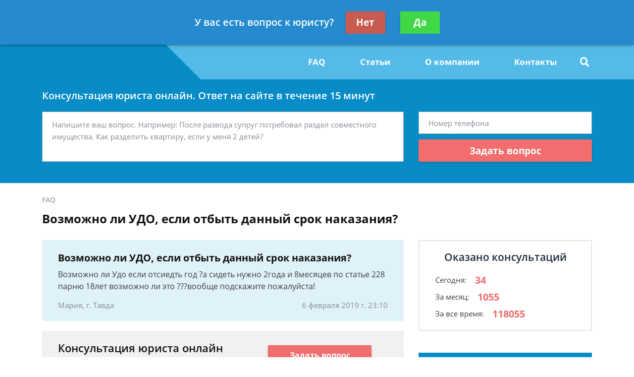

--- FILE ---
content_type: text/html; charset=utf-8
request_url: https://www.google.com/recaptcha/api2/aframe
body_size: 251
content:
<!DOCTYPE HTML><html><head><meta http-equiv="content-type" content="text/html; charset=UTF-8"></head><body><script nonce="vUUwAqfSHSG_957HPIWJ6w">/** Anti-fraud and anti-abuse applications only. See google.com/recaptcha */ try{var clients={'sodar':'https://pagead2.googlesyndication.com/pagead/sodar?'};window.addEventListener("message",function(a){try{if(a.source===window.parent){var b=JSON.parse(a.data);var c=clients[b['id']];if(c){var d=document.createElement('img');d.src=c+b['params']+'&rc='+(localStorage.getItem("rc::a")?sessionStorage.getItem("rc::b"):"");window.document.body.appendChild(d);sessionStorage.setItem("rc::e",parseInt(sessionStorage.getItem("rc::e")||0)+1);localStorage.setItem("rc::h",'1769097338969');}}}catch(b){}});window.parent.postMessage("_grecaptcha_ready", "*");}catch(b){}</script></body></html>

--- FILE ---
content_type: text/plain
request_url: https://www.google-analytics.com/j/collect?v=1&_v=j102&a=1226125138&t=pageview&_s=1&dl=https%3A%2F%2Fimper-pravo.ru%2Ffaq%2Fvozmozhno-li-udo-esli-otbyit-dannyij-srok-nakazani%2F&ul=en-us%40posix&dt=%D0%92%D0%BE%D0%B7%D0%BC%D0%BE%D0%B6%D0%BD%D0%BE%20%D0%BB%D0%B8%20%D0%A3%D0%94%D0%9E%2C%20%D0%B5%D1%81%D0%BB%D0%B8%20%D0%BE%D1%82%D0%B1%D1%8B%D1%82%D1%8C%20%D0%B4%D0%B0%D0%BD%D0%BD%D1%8B%D0%B9%20%D1%81%D1%80%D0%BE%D0%BA%20%D0%BD%D0%B0%D0%BA%D0%B0%D0%B7%D0%B0%D0%BD%D0%B8%D1%8F%20-%20%D0%B1%D0%B5%D1%81%D0%BF%D0%BB%D0%B0%D1%82%D0%BD%D0%B0%D1%8F%20%D0%BA%D0%BE%D0%BD%D1%81%D1%83%D0%BB%D1%8C%D1%82%D0%B0%D1%86%D0%B8%D1%8F%20%D1%8E%D1%80%D0%B8%D1%81%D1%82%D0%B0&sr=1280x720&vp=1280x720&_u=YEBAAEABAAAAACAAI~&jid=2113914143&gjid=1817601201&cid=1426487678.1769097334&tid=UA-136522380-1&_gid=890221398.1769097334&_r=1&_slc=1&gtm=45He61k2n81K4J2J9Fv811317768za200zd811317768&gcd=13l3l3l3l1l1&dma=0&tag_exp=103116026~103200004~104527906~104528501~104684208~104684211~105391252~115495940~115938466~115938469~117025847~117041588~117223566&z=1736191845
body_size: -450
content:
2,cG-MNKQK6ZPGY